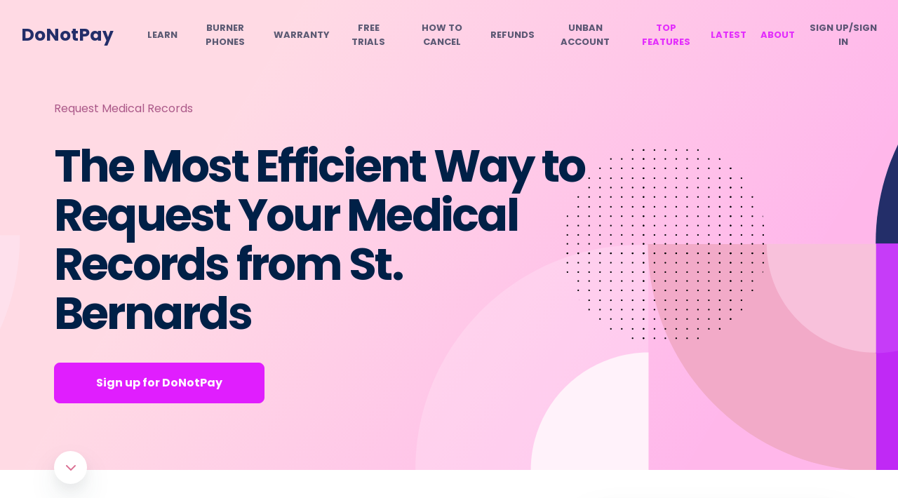

--- FILE ---
content_type: text/plain; charset=utf-8
request_url: https://api.donotpay.com/new-user-event-session
body_size: -20
content:
{"UserSessionIdentifier":"38Ye9Yce0I528YO5ri5MzX4UjEF"}

--- FILE ---
content_type: text/plain; charset=utf-8
request_url: https://api.donotpay.com/new-user-session
body_size: 658
content:
{"ID":0,"CreatedAt":"0001-01-01T00:00:00Z","UpdatedAt":"0001-01-01T00:00:00Z","DeletedAt":null,"id":182055917,"createdAt":"2026-01-21T07:33:00.489815269Z","updatedAt":"2026-01-21T07:33:00.489815269Z","deletedAt":{"Time":"0001-01-01T00:00:00Z","Valid":false},"ModelNode":null,"SessionStart":"2026-01-21T07:33:00.489611568Z","SessionEnd":null,"Identifier":"38Ye9Yce0I528YO5ri5MzX4UjEF","UserIdentifier":null,"IP":"3.148.219.131","Device":"","Agent":"Mozilla/5.0 (Macintosh; Intel Mac OS X 10_15_7) AppleWebKit/537.36 (KHTML, like Gecko) Chrome/131.0.0.0 Safari/537.36; ClaudeBot/1.0; +claudebot@anthropic.com)","Browser":"Chrome","OperatingSystem":"Mac OS","LatLong":"","InnerWidth":"1280","InnerHeight":"720","UserEventSessions":null}

--- FILE ---
content_type: text/plain; charset=utf-8
request_url: https://api.donotpay.com/new-user-session
body_size: 658
content:
{"ID":0,"CreatedAt":"0001-01-01T00:00:00Z","UpdatedAt":"0001-01-01T00:00:00Z","DeletedAt":null,"id":182055918,"createdAt":"2026-01-21T07:33:00.490205159Z","updatedAt":"2026-01-21T07:33:00.490205159Z","deletedAt":{"Time":"0001-01-01T00:00:00Z","Valid":false},"ModelNode":null,"SessionStart":"2026-01-21T07:33:00.489984334Z","SessionEnd":null,"Identifier":"38Ye9cWaeDvxT0JoPxIGH00kK9t","UserIdentifier":null,"IP":"3.148.219.131","Device":"","Agent":"Mozilla/5.0 (Macintosh; Intel Mac OS X 10_15_7) AppleWebKit/537.36 (KHTML, like Gecko) Chrome/131.0.0.0 Safari/537.36; ClaudeBot/1.0; +claudebot@anthropic.com)","Browser":"Chrome","OperatingSystem":"Mac OS","LatLong":"","InnerWidth":"1280","InnerHeight":"720","UserEventSessions":null}